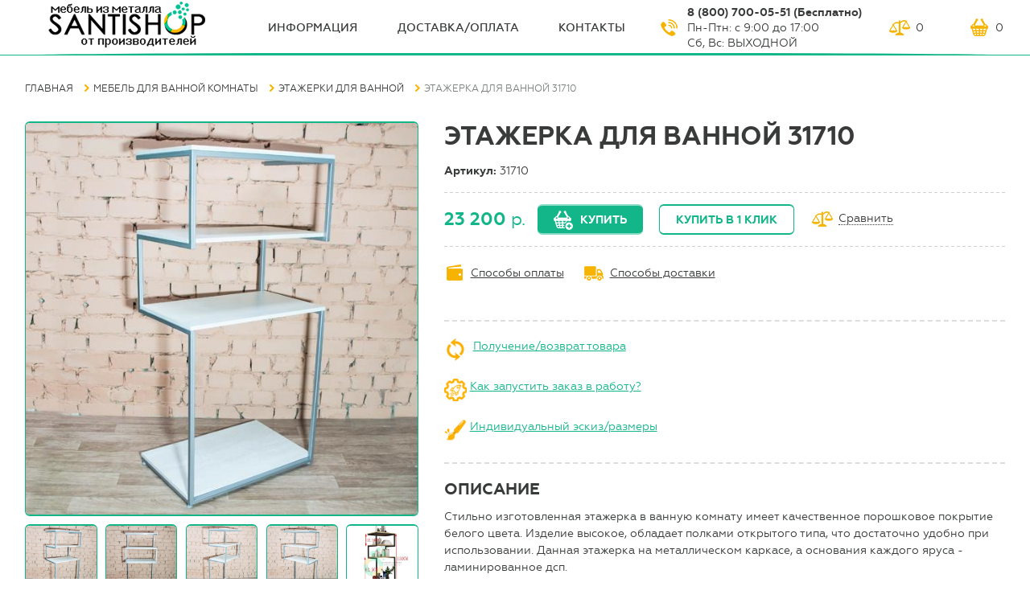

--- FILE ---
content_type: text/html;charset=utf-8
request_url: https://santishop.ru/washer_stands10/
body_size: 8348
content:
<!DOCTYPE html>
<html>
   
<head>

<!-- Global site tag (gtag.js) - Google Analytics -->
<script async src="https://www.googletagmanager.com/gtag/js?id=UA-128888732-1"></script>
<script>
  window.dataLayer = window.dataLayer || [];
  function gtag(){dataLayer.push(arguments);}
  gtag('js', new Date());

  gtag('config', 'UA-128888732-1');
</script>


<!-- Yandex.Metrika counter -->
<script type="text/javascript" >
    (function (d, w, c) {
        (w[c] = w[c] || []).push(function() {
            try {
                w.yaCounter49179100 = new Ya.Metrika2({
                    id:49179100,
                    clickmap:true,
                    trackLinks:true,
                    accurateTrackBounce:true,
                    webvisor:true
                });
            } catch(e) { }
        });

        var n = d.getElementsByTagName("script")[0],
            s = d.createElement("script"),
            f = function () { n.parentNode.insertBefore(s, n); };
        s.type = "text/javascript";
        s.async = true;
        s.src = "https://mc.yandex.ru/metrika/tag.js";

        if (w.opera == "[object Opera]") {
            d.addEventListener("DOMContentLoaded", f, false);
        } else { f(); }
    })(document, window, "yandex_metrika_callbacks2");
</script>
<noscript><div><img src="https://mc.yandex.ru/watch/49179100" style="position:absolute; left:-9999px;" alt="" /></div></noscript>
<!-- /Yandex.Metrika counter -->

        


  <meta http-equiv="Content-Type" content="text/html; charset=utf-8" />
<meta name="viewport" content="width=device-width, initial-scale=1.0, user-scalable=yes"/>
<meta name="keywords" content="">
<meta name="description" content="Серая напольная этажерка в ванную комнат по цене 23200 рублей ✺ В каталоге более 30 товаров ✺ Доставка по Москве и по всей России ✺ Интернет-магазин Santishop.ru  ☎ 8-800-700-05-51 (Пн-Пт: с 9:00 до 18:00, Сб: с 10:00 до 15:00)">
<title>Купить этажерку в ванную 31710 в Москве и по всей России в интернет—магазине</title>
<link rel="icon" href="/img/favicon.ico" type="image/x-icon">  <!--[if lte IE 9]>!
    <link rel="stylesheet" href="csss/old-browse-blocking.css">
    <div class="old-browse-blocking">
      <h3 class="old-browse-blocking__title">Вы используете устаревшую версию Internet Explorer</h3>
      <p class="old-browse-blocking__proposition">Используйте более новые версии Internet Explorer (Internet Explorer 10 и старше), или другие варианты браузеров.</p>
      <p class="old-browse-blocking__recommended-browsers">Рекомендуемые браузеры:</p>
      <a href="https://www.google.com/chrome" class="old-browse-blocking__link">Chrome</a>
      <a href="https://www.mozilla.org" class="old-browse-blocking__link">Mozilla</a>
      <a href="http://www.opera.com/" class="old-browse-blocking__link">Opera</a>
      <a href="https://vivaldi.com/" class="old-browse-blocking__link">Vivaldi</a>
    </div>
  <![endif]-->
  <link rel="stylesheet" href="/css/style.css" type="text/css">
<!--<link rel="stylesheet" href="/css/owl.carousel.min.css" type="text/css">-->
</head>
<body>
  <header class="page-header  g-page-wraper">
  <div class="page-header__content  g-content-wraper">
    <a href="#" class="page-header__mob-menu-link"></a>

    <a href="#" class="page-header__mob-catalog-menu-link">Каталог</a>
    <a href="/" class="page-header__logo  logo"><img src="/Files/icon/santi.png" alt="Santi Shop" class="logo__img"></a>
    <nav class="page-header__menu  menu">
      <a href="/about/" class="menu__link">ИНФОрмация</a>
      <a href="/payment-and-delivery/" class="menu__link">Доставка/оплата</a>

      <a href="/contacts/" class="menu__link">Контакты</a>
    </nav>
    <div class="page-header__call-block  call-block">
      <span class="call-block__phone">8 (800) 700-05-51 (Бесплатно)</span><br>
<span>Пн-Птн: с 9:00 до 17:00</span> </br><span>Сб, Вс: ВЫХОДНОЙ</span>    

   </div>
   


    <div class="page-header__buying-links">
      <a href="/compare/" class="page-header__buying-link  page-header__buying-link--compare jd_elect"><span class="page-header__buying-link--val jd_elect_count_all">0</span></a>
      <a href="/cart/" class="page-header__buying-link  page-header__buying-link--cart jd_cart"><span class="page-header__buying-link--val jd_count_all">0</span></a>
    </div>
  </div>
</header>  <body oncontextmenu="return false">
<body oncontextmenu="return false" oncopy="return false;" oncontextmenu="return false" onselectstart="return false;">
  <div class="product-page  g-page-wraper">
    <div class="product-page__content  g-content-wraper">
      <div class="product-page__nav">
            <nav class="cart-page__catalog-menu  catalog-menu  catalog-menu--drop">
    	<section id="mainSearch__panel">
		<h3>Поиск по товарам</h3>
		<form name="productSearch" id="productSearch" method="GET" action="/search-result">
			<input type="search" name="q" required placeholder="Введите название..">
			<input type="submit" name="" value="Найти">
		</form>
	</section>
    <h3 class="catalog-menu__title">
      <span class="catalog-menu__title--text">Каталог товаров</span>
      <a href="/catalog/" class="catalog-menu__mob-close"></a>
    </h3>
    <ul class="catalog-menu__list">
<li class="submenu__item active"><a class="catalog-menu__link" href="/ironmebel/">Мебель для дома</a>
                        
<ul class="catalog-menu__submenu  submenu">
<li><a class="submenu__link" href="/ironbed/">Кровати металлические</a></li><li><a class="submenu__link" href="/etazherki/">Этажерки</a></li><li class="catalog-menu__item"><a class="submenu__link" href="/forgingrack/">Стеллажи</a><ul class="catalog-menu__submenu  submenu">
<li><a class="submenu__link" href="/stellazhi-na-kuhnyu/">Стеллажи на кухню</a></li><li><a class="submenu__link" href="/stellazhi-nad-stiralnoy-mashinoy/">Стеллажи над стиральной машиной</a></li><li><a class="submenu__link" href="/stellazhi-loft/">Открытые стеллажи</a></li><li><a class="submenu__link" href="/stellazhi-dlya-tualeta/">Стеллажи над унитазом</a></li><li><a class="submenu__link" href="/stellazhi-v-stile-provans/">Стеллажи для зонирования</a></li><li><a class="submenu__link" href="/irontoiletshelf/">Стеллажи с ящиками</a></li></ul>
</li><li class="catalog-menu__item"><a class="submenu__link" href="/soft_furniture/">Мягкая мебель</a><ul class="catalog-menu__submenu  submenu">
<li><a class="submenu__link" href="/divany-loft/">Диваны Лофт</a></li><li><a class="submenu__link" href="/banketki-loft/">Банкетки Лофт</a></li><li><a class="submenu__link" href="/komplekty-mebeli/">Комплекты мебели</a></li><li><a class="submenu__link" href="/kresla-loft/">Кресла Лофт</a></li></ul>
</li><li><a class="submenu__link" href="/consoles/">Консоли</a></li><li><a class="submenu__link" href="/veshalki-napolnye-dlya-odezhdy/">Вешалки напольные для одежды</a></li><li class="catalog-menu__item"><a class="submenu__link" href="/stoly/">Столы</a><ul class="catalog-menu__submenu  submenu">
<li><a class="submenu__link" href="/stoliki-stellazhi-dlya-kuhni/">Столики для кухни</a></li><li><a class="submenu__link" href="/zhurnalnye-stoliki/">Журнальные столики</a></li><li><a class="submenu__link" href="/irontable/">Письменные столы</a></li><li><a class="submenu__link" href="/stoly-obedennye/">Столы обеденные</a></li><li><a class="submenu__link" href="/bedside_table/">Прикроватные столики</a></li></ul>
</li><li class="catalog-menu__item"><a class="submenu__link" href="/tumby/">Тумбы</a><ul class="catalog-menu__submenu  submenu">
<li><a class="submenu__link" href="/tumby-pod-televizor/">Тумбы под телевизор</a></li><li><a class="submenu__link" href="/tumby-prikrovatnye/">Тумбы прикроватные</a></li></ul>
</li><li class="catalog-menu__item"><a class="submenu__link" href="/stulya-i-taburety/">Стулья и табуреты</a><ul class="catalog-menu__submenu  submenu">
<li><a class="submenu__link" href="/barnye-stulya/">Барные стулья</a></li><li><a class="submenu__link" href="/barnye-taburety/">Барные табуреты</a></li></ul>
</li><li><a class="submenu__link" href="/komody/">Комоды</a></li><li><a class="submenu__link" href="/peregorodki-dlya-zonirovaniya/">Перегородки для зонирования</a></li></ul>
</li><li class="submenu__item active"><a class="catalog-menu__link" href="/forging/">Мебель в гостинную</a>
                        
<ul class="catalog-menu__submenu  submenu">
<li><a class="submenu__link" href="/forgingshelf/">Полки</a></li><li><a class="submenu__link" href="/divany-loft/">Диваны Лофт</a></li><li><a class="submenu__link" href="/zhurnalnye-stoliki/">Журнальные столики</a></li><li><a class="submenu__link" href="/tumby-pod-televizor/">Тумбы под телевизор</a></li><li><a class="submenu__link" href="/kresla-loft/">Кресла Лофт</a></li><li class="catalog-menu__item"><a class="submenu__link" href="/forgingscreen/">Стеллажи в гостиную</a><ul class="catalog-menu__submenu  submenu">
<li><a class="submenu__link" href="/stellazhi-loft/">Открытые стеллажи</a></li><li><a class="submenu__link" href="/stellazhi-v-stile-provans/">Стеллажи для зонирования</a></li><li><a class="submenu__link" href="/irontoiletshelf/">Стеллажи с ящиками</a></li></ul>
</li><li><a class="submenu__link" href="/consoles/">Консоли</a></li><li><a class="submenu__link" href="/forgingflower/">Подставки для цветов</a></li><li><a class="submenu__link" href="/bedside_table/">Прикроватные столики</a></li><li><a class="submenu__link" href="/drovnicy/">Дровницы</a></li><li><a class="submenu__link" href="/peregorodki-dlya-zonirovaniya/">Перегородки для зонирования</a></li></ul>
</li><li class="submenu__item active"><a class="catalog-menu__link" href="/forgingbracket/">Мебель для спальни</a>
                        
<ul class="catalog-menu__submenu  submenu">
<li><a class="submenu__link" href="/ironbed/">Кровати металлические</a></li><li><a class="submenu__link" href="/banketki-loft/">Банкетки Лофт</a></li><li><a class="submenu__link" href="/tumby-prikrovatnye/">Тумбы прикроватные</a></li><li><a class="submenu__link" href="/veshalki-napolnye-dlya-odezhdy/">Вешалки напольные для одежды</a></li><li><a class="submenu__link" href="/komody/">Комоды</a></li><li><a class="submenu__link" href="/peregorodki-dlya-zonirovaniya/">Перегородки для зонирования</a></li></ul>
</li><li class="submenu__item active"><a class="catalog-menu__link" href="/mebel-dlya-prihozhey/">Мебель для прихожей</a>
                        
<ul class="catalog-menu__submenu  submenu">
<li><a class="submenu__link" href="/obuvnicy/">Обувницы</a></li><li><a class="submenu__link" href="/forginghangers/">Вешалки настенные</a></li><li><a class="submenu__link" href="/consoles/">Консоли</a></li><li><a class="submenu__link" href="/veshalki-v-prihozhuyu/">Вешалки в прихожую</a></li></ul>
</li><li class="submenu__item active"><a class="catalog-menu__link" href="/washer_stands/">Мебель для ванной комнаты</a>
                        
<ul class="catalog-menu__submenu  submenu">
<li><a class="submenu__link" href="/stellazhi-nad-stiralnoy-mashinoy/">Стеллажи над стиральной машиной</a></li><li><a class="submenu__link" href="/derzhateli-dlya-polotenec/">Держатели для полотенец</a></li><li><a class="submenu__link" href="/etazherki-dlya-vannoy/">Этажерки для ванной</a></li></ul>
</li><li class="submenu__item active"><a class="catalog-menu__link" href="/kuhonnaya-mebel/">Мебель для кухни</a>
                        
<ul class="catalog-menu__submenu  submenu">
<li><a class="submenu__link" href="/barnye-stulya/">Барные стулья</a></li><li><a class="submenu__link" href="/stellazhi-na-kuhnyu/">Стеллажи на кухню</a></li><li><a class="submenu__link" href="/vinnicy/">Винницы</a></li><li><a class="submenu__link" href="/bufety-dlya-kuhni/">Буфеты для кухни</a></li><li><a class="submenu__link" href="/polki-dlya-mikrovolnovki/">Полки для микроволновки</a></li><li><a class="submenu__link" href="/barnye-taburety/">Барные табуреты</a></li><li><a class="submenu__link" href="/stoliki-stellazhi-dlya-kuhni/">Столики для кухни</a></li><li><a class="submenu__link" href="/polki-dlya-mikrovolnovki-na-stenu/">Полки для микроволновки на стену</a></li><li><a class="submenu__link" href="/stoly-obedennye/">Столы обеденные</a></li><li><a class="submenu__link" href="/kuhonnye-tumby/">Кухонные тумбы</a></li></ul>
</li><li class="submenu__item active"><a class="catalog-menu__link" href="/ofisnaya-mebel/">Офисная мебель</a>
                        
<ul class="catalog-menu__submenu  submenu">
<li><a class="submenu__link" href="/tumby-ofisnye/">Тумбы офисные</a></li><li><a class="submenu__link" href="/podstavki-pod-sistemnyy-blok/">Подставки под системный блок</a></li><li class="catalog-menu__item"><a class="submenu__link" href="/ofisnye-stoly/">Офисные столы</a><ul class="catalog-menu__submenu  submenu">
<li><a class="submenu__link" href="/stoly-stellazhi/">Столы-стеллажи</a></li><li><a class="submenu__link" href="/forgingumbrella/">Столы с ящиками</a></li><li><a class="submenu__link" href="/irontable/">Письменные столы</a></li></ul>
</li><li><a class="submenu__link" href="/ofisnye-stellazhi/">Офисные стеллажи</a></li><li><a class="submenu__link" href="/polki-dlya-printera/">Полки для принтера</a></li></ul>
</li><li class="submenu__item"><a class="catalog-menu__link" href="/forgingmagazine/">Акции и скидки</a>
                        
</li></ul>
  </nav>
          <div class="product-page__breadcrumbs  breadcrumbs">
          <a href="/" class="breadcrumbs__link">Главная</a><a href="/washer_stands/" class="breadcrumbs__link">Мебель для ванной комнаты</a><a href="/etazherki-dlya-vannoy/" class="breadcrumbs__link">Этажерки для ванной</a><span class="breadcrumbs__link">Этажерка для ванной 31710</span>        </div>
      </div>
      <div class="product-page__first-block">
        <div class="product-page__imgs-block">
          <div class="product-page__main-img-wrap">
            <img src="/Files/washer_stands/santi31710--4.jpg" alt="Этажерка для ванной 31710" class="product-page__main-img">
          </div>
          <a href="/Files/washer_stands/santi31710--4.jpg" class="product-page__prev-img-wrap">
            <img src="/Files/washer_stands/santi31710--4.jpg" alt="Этажерка для ванной 31710 фото 2" class="product-page__prev-img">
          </a><a href="/Files/washer_stands/santi31710--3.jpg" class="product-page__prev-img-wrap">
            <img src="/Files/washer_stands/santi31710--3.jpg" alt="Этажерка для ванной 31710 фото 3" class="product-page__prev-img">
          </a><a href="/Files/washer_stands/santi31710--2.jpg" class="product-page__prev-img-wrap">
            <img src="/Files/washer_stands/santi31710--2.jpg" alt="Этажерка для ванной 31710 фото 4" class="product-page__prev-img">
          </a><a href="/Files/washer_stands/santi31710--5.jpg" class="product-page__prev-img-wrap">
            <img src="/Files/washer_stands/santi31710--5.jpg" alt="Этажерка для ванной 31710 фото 5" class="product-page__prev-img">
          </a><a href="/Files/washer_stands/santi31710--1.jpg" class="product-page__prev-img-wrap">
            <img src="/Files/washer_stands/santi31710--1.jpg" alt="Этажерка для ванной 31710 фото 6" class="product-page__prev-img">
          </a>        </div>
        <div class="product-page__advantages  advantages">
          <div class="advantages__item">
            <h4 class="advantages__item-title">Онлайн заказ 24 часа в сутки</h4>
          </div>
          <div class="advantages__item">
            <h4 class="advantages__item-title">Бесплатная консультация</h4>
          </div>
          <div class="advantages__item">
            <h4 class="advantages__item-title">Гарантия возврата денег</h4>
          </div>
          <div class="advantages__item">
            <h4 class="advantages__item-title">Стабильность цены</h4>
          </div>
        </div>
      </div>
      <div class="product-page__secont-block">
        <h1 class="product-page__title">Этажерка для ванной 31710</h1>

                <p class="product-page__vendor_code">Артикул: <span class="product-page__vendor_code--val">31710</span></p>
        
        <div class="product-page__buying-block">
          <p class="product-page__price"><span class="product-page__price--val">23 200</span> р.</p>

          
          <a href="#" class="product-page__btn  product-page__btn--buy  btn jd_cart-event" data-url="washer_stands10" data-id="73556" data-image="/Files/washer_stands/santi31710--4.jpg" data-event="add">Купить</a>
          <a href="#" class="product-page__btn  btn  btn--light  js-buy-by-click-link j-buy-fade" data-url="washer_stands10" data-id="73556">Купить в 1 клик</a>
          <a href="/compare/" class="product-page__compare jd_elect-event" data-event="add" data-url="washer_stands10" data-id="73556" data-image="/Files/washer_stands/santi31710--4.jpg">Сравнить</a>
        </div>
        
<a href="/payment-and-delivery/" class="product-page__payments-link">Способы оплаты</a>
        <a href="/payment-and-delivery/" class="product-page__delivery-link">Способы доставки</a>
     <hr class="hr-dashed"> 
   

<style>
.hr-dashed {
	margin: 20px 0;
	padding: 0;
	height: 0;
	border: none;
	border-top: 2px dashed #ddd;
}
</style>
<table><td><tr><img src="/Files/icon/vt.png" style="width: 28px; height: *px;" align="middle">
&nbsp;<a href="/receiptandreturn/" target="_blank">Получение/возврат товара</a></tr>
</br></br>
<img src="/Files/icon/pk.png" style="width: 28px; height: *px;" align="middle"
>&nbsp;<a href="/poryadok-postavki--izgotovleniya-tovara/" target="_blank"
>Как запустить заказ в работу?</a>
</br></br>
<img src="/Files/icon/diz.png" style="width: 28px; height: *px;" align="middle"
>&nbsp;<a href="https://santishop.ru/na-zakaz/" target="_blank"
>Индивидуальный эскиз/размеры</a>
</tr></table>

<hr class="hr-dashed">
 
<style>
.hr-dashed {
	margin: 20px 0;
	padding: 0;
	height: 0;
	border: none;
	border-top: 2px dashed #ddd;
}
</style>
        <div class="product-page__descr">
          <h2 class="product-page__second-title">Описание</h2>
          <p>Стильно изготовленная этажерка в ванную комнату имеет качественное порошковое покрытие белого цвета. Изделие высокое, обладает полками открытого типа, что достаточно удобно при использовании. Данная этажерка на металлическом каркасе, а основания каждого яруса - ламинированное дсп.</p>

<hr />
<table border="0" cellpadding="1" cellspacing="1">
	<tbody>
		<tr>
			<td style="text-align: center;"><a href="https://vk.com/album-167139209_266336392" onclick="window.open(this.href, '', 'resizable=no,status=no,location=no,toolbar=no,menubar=no,fullscreen=no,scrollbars=yes,dependent=no'); return false;"><img alt="" src="/Files/icon/metallcol.png" style="width: *px; height: 69px;" /></a><br />
			<span style="font-size:16px;"><a href="https://vk.com/album-167139209_266336392" onclick="window.open(this.href, '', 'resizable=no,status=no,location=no,toolbar=no,menubar=no,fullscreen=no,scrollbars=no,dependent=no'); return false;">Варианты покрытия<br />
			металла</a>&nbsp; </span></td>
			<td style="text-align: center;"><span style="font-size:16px;">&nbsp; &nbsp;</span></td>
			<td style="text-align: center;"><a href="https://vk.com/album-167139209_267114606" onclick="window.open(this.href, '', 'resizable=no,status=no,location=no,toolbar=no,menubar=no,fullscreen=no,scrollbars=yes,dependent=no'); return false;"><img alt="" src="/Files/icon/polkic.png" style="width: *px; height: 69px;" /></a><br />
			<span style="font-size:16px;"><a href="https://vk.com/album-167139209_267114606" onclick="window.open(this.href, '', 'resizable=no,status=no,location=no,toolbar=no,menubar=no,fullscreen=no,scrollbars=no,dependent=no'); return false;">Варианты покрытия<br />
			лдсп</a></span></td>
			<td style="text-align: center;"><span style="font-size:16px;">&nbsp; &nbsp;</span></td>
			<td style="text-align: center;"><span style="font-size:16px;"><a href="https://vk.com/album-167139209_278407253"><img alt="" src="/Files/icon/raboty.jpg" style="width: *px; height: 69px;" /></a><br />
			<a href="https://vk.com/album-167139209_278407253">Фото изделия</a></span><br />
			&nbsp;</td>
		</tr>
	</tbody>
</table>

<hr />        </div>
        <div class="product-page__characteristics  characteristics">
          <h2 class="product-page__second-title">Характеристики</h2>
          <ul class="characteristics__list">
            <li class="characteristics__item"><span class="characteristics__item--name"><span class="characteristics__item--name-val">Материал каркаса</span></span> <span class="characteristics__item--val">металлическая профильная труба 20 мм * 20 мм</span></li><li class="characteristics__item"><span class="characteristics__item--name"><span class="characteristics__item--name-val">Материал полок</span></span> <span class="characteristics__item--val">ЛДСП</span></li><li class="characteristics__item"><span class="characteristics__item--name"><span class="characteristics__item--name-val">Покрытие каркаса</span></span> <span class="characteristics__item--val">порошковая краска</span></li><li class="characteristics__item"><span class="characteristics__item--name"><span class="characteristics__item--name-val">Толщина ЛДСП</span></span> <span class="characteristics__item--val">16 мм</span></li><li class="characteristics__item"><span class="characteristics__item--name"><span class="characteristics__item--name-val">Длина</span></span> <span class="characteristics__item--val">480  мм</span></li><li class="characteristics__item"><span class="characteristics__item--name"><span class="characteristics__item--name-val">Ширина</span></span> <span class="characteristics__item--val">300 мм</span></li><li class="characteristics__item"><span class="characteristics__item--name"><span class="characteristics__item--name-val">Высота</span></span> <span class="characteristics__item--val">1300 мм</span></li><li class="characteristics__item"><span class="characteristics__item--name"><span class="characteristics__item--name-val">Ножки</span></span> <span class="characteristics__item--val">регулируемые</span></li><li class="characteristics__item"><span class="characteristics__item--name"><span class="characteristics__item--name-val">Варианты расцветок</span></span> <span class="characteristics__item--val">изготавливаем в любом цвете из палитры</span></li><li class="characteristics__item"><span class="characteristics__item--name"><span class="characteristics__item--name-val">Варианты размеров</span></span> <span class="characteristics__item--val">изготовление по любым размерам</span></li>          </ul>
        </div>
      </div>
      <div class="product-page__seperator"></div>
      <div class="product-page__additional-products  additional-products">
        <h3 class="additional-products__title">Из той же коллекции</h3>
        <div class="additional-products__goods">
          <a href="/etazherka-dlya-vannoy-31784/" class="additional-products__product  product">
                    <div class="product__img-wrap">
                      <img src="/Files/washer_stands/preview_300/etazherka-dlya-vannoy-31784--2.jpg" alt="" class="product__img">
                    </div>
                    <h2 class="product__title">Этажерка для ванной 31784</h2>
                    <span class="product__price">27 300 <span class="product__price--measure">р.</span></span>
                  </a><a href="/washer_stands23/" class="additional-products__product  product">
                    <div class="product__img-wrap">
                      <img src="/Files/washer_stands/preview_300/santi31723-2.jpg" alt="" class="product__img">
                    </div>
                    <h2 class="product__title">Стеллаж для ванной 31723</h2>
                    <span class="product__price">26 700 <span class="product__price--measure">р.</span></span>
                  </a><a href="/etazherka-dlya-vannoy-317106/" class="additional-products__product  product">
                    <div class="product__img-wrap">
                      <img src="/Files/washer_stands/preview_300/etazherka-dlya-vannoy-317106--1.jpg" alt="" class="product__img">
                    </div>
                    <h2 class="product__title">Этажерка для ванной 317106</h2>
                    <span class="product__price">23 100 <span class="product__price--measure">р.</span></span>
                  </a><a href="/etazherka-dlya-vannoy-31792/" class="additional-products__product  product">
                    <div class="product__img-wrap">
                      <img src="/Files/washer_stands/preview_300/etazherka-dlya-vannoy-31792--2.jpg" alt="" class="product__img">
                    </div>
                    <h2 class="product__title">Этажерка для ванной 31792</h2>
                    <span class="product__price">39 700 <span class="product__price--measure">р.</span></span>
                  </a>        </div>
      </div>
      <div class="product-page__seperator"></div>
      <div class="product-page__additional-products  additional-products">
        <h3 class="additional-products__title">Недавно просмотренные</h3>
        <div class="additional-products__goods">
                    
        </div>
      </div>
    </div>
  </div>
  

  <footer class="page-footer  g-page-wraper">
    <div class="page-footer__content  g-content-wraper">
      <p class="page-footer__copyright">© 2016-2026, “Santishop”</p></br>
<span class="call-block__phone"></span>
<a href="https://t.me/santishop_mebel" target="_blank"><img alt="YouTube_Santishop" src="/Files/icon/icon-youtube--color1.png" style="width: 30px; height: 30px;"/></a>
     
<a href="https://www.instagram.com/santishop_mebel/?utm_medium=copy_link" target="_blank"><img alt="instagram_Santishop" src="https://santishop.ru/Files/icon/instagram.jpg" style="width: 30px; height: 30px;"/></a>
<p "page-footer__copyright"
>Мы работаем с персональными данными посетителей </br>
в соответствии с <a href="/publichnaya-oferta/" class="form__agreement--link  js-popup-agreement-lik"
>
политикой.</a></br>
 Если вы не согласны на обработку персональных данных,</br>
 вам необходимо покинуть сайт.</p></br>

      
<div class="page-footer__call-block  call-block"> 
        <span class="call-block__phone">8 (800) 700-05-51</span>

      </div>
    </div>
  </footer>
  






<div class="popup  popup-agreement">
  <div class="popup__content  popup-agreement__content">
    <a href="#" class="popup__close  js-popup-close">Close</a>
    <h3 class="popup__title">Согласие на обработку персональных данных</h3>
    <p class="popup__p">

Настоящим в соответствии с Федеральным законом № 152-ФЗ «О персональных данных» от 27.07.2006 года свободно, своей волей и в своем интересе выражаю свое безусловное согласие на обработку моих персональных данных ИП Андреев Константин Владимирович (ИНН 121525949371, ОГРНИП 315121500008056), зарегистрированным в соответствии с законодательством РФ по адресу:
Россия, республика Марий Эл, г. Йошкар-Ола, ул.Прохорова, д.36 (далее по тексту - Оператор).
</p>
    <p class="popup__p">Персональные данные - любая информация, относящаяся к определенному или определяемому на основании такой информации физическому лицу.
Настоящее Согласие выдано мною на обработку следующих персональных данных:</p>
<p class="popup__p">- Email;</p>
<p class="popup__p">- IP-адрес.</p>
<p class="popup__p">Согласие дано Оператору для совершения следующих действий с моими персональными данными с использованием средств автоматизации и/или без использования таких средств: сбор, систематизация, накопление, хранение, уточнение (обновление, изменение), использование, обезличивание, а также осуществление любых иных действий, предусмотренных действующим законодательством РФ как неавтоматизированными, так и автоматизированными способами.
Данное согласие дается Оператору для обработки моих персональных данных в следующих целях:</p>
<p class="popup__p">- предоставление мне услуг/работ;</p>
<p class="popup__p">- направление в мой адрес уведомлений, касающихся предоставляемых услуг/работ;
<p class="popup__p">- подготовка и направление ответов на мои запросы;
</p>
<p class="popup__p">- направление в мой адрес информации, в том числе рекламной, о мероприятиях/товарах/услугах/работах Оператора.
</p>

</p>

    <p class="popup__p">Настоящее согласие действует до момента его отзыва путем направления соответствующего уведомления на электронный адрес mail@santishop.ru. В случае отзыва мною согласия на обработку персональных данных Оператор вправе продолжить обработку персональных данных без моего согласия при наличии оснований, указанных в пунктах 2 – 11 части 1 статьи 6, части 2 статьи 10 и части 2 статьи 11 Федерального закона №152-ФЗ «О персональных данных» от 27.06.2006 г.</p>
    <button class="btn  form__btn  js-popup-close">ОК</button>
  </div>
</div>
  <div class="popup  popup-buy-by-click">
    <div class="popup__content">
      <a href="#" class="popup__close  js-popup-close">Close</a>
      <h3 class="popup__title">Купить в один клик</h3>
          <form action="#" method="post" class="popup-call-back__form  form jd_form-to-mail" data-theme="Быстрый заказ">
            <label for="" class="form__label">ФИО<span class="form__mark">*</span>:</label>
            <input type="text" class="form__input" name="name" data-label="ФИО:" required>
            <label for="" class="form__label">Телефон<span class="form__mark">*</span>:</label>
            <input type="text" class="form__input" name="phone" data-label="Телефон:" required>
            <input type="hidden" name="url" value="washer_stands10" data-label="Адрес товара:" required>
            <p class="form__agreement"
>Отправляя сообщение, я принимаю условия <a href="/publichnaya-oferta/" class="form__agreement--link  js-popup-agreement-lik">пользовательского соглашения</a></p>
            


<button type='submit' class="btn  form__btn">Отправить</button>
          </form>
    </div>
  </div>
  <script src="https://ajax.googleapis.com/ajax/libs/jquery/3.3.1/jquery.min.js"></script>
  <script src="https://cdn.polyfill.io/v2/polyfill.min.js"></script>
  <script src="/js/main.js"></script>
  <link rel="stylesheet" type="text/css" href="/cart.css">
  <script type="text/javascript" src="/dixi.js"></script>  
<!-- BEGIN JIVOSITE CODE {literal} --><script type='text/javascript'>(function(){ var widget_id = 'LiomUPC9Dn';var d=document;var w=window;function l(){var s = document.createElement('script'); s.type = 'text/javascript'; s.async = true;s.src = '//code.jivosite.com/script/widget/'+widget_id; var ss = document.getElementsByTagName('script')[0]; ss.parentNode.insertBefore(s, ss);}if(d.readyState=='complete'){l();}else{if(w.attachEvent){w.attachEvent('onload',l);}else{w.addEventListener('load',l,false);}}})();</script><!-- {/literal} END JIVOSITE CODE -->
</body>

</html>

--- FILE ---
content_type: text/html;charset=utf-8
request_url: https://santishop.ru/viewed/
body_size: 353
content:
<div class="cart-single-wraper">
                            <div class="cart-img">
                                <a href="/washer_stands10/"><img src="/Files/washer_stands/preview_120/santi31710--4.jpg" alt=""></a>
                            </div>
                            <div class="cart-content">
                                <div class="cart-name"> <a href="/washer_stands10/">Этажерка для ванной 31710</a> </div>
                                <div class="cart-price"> 23200 руб</div>
                            </div>
                        </div>

--- FILE ---
content_type: application/javascript; charset=UTF-8
request_url: https://santishop.ru/dixi.js
body_size: 13335
content:
(function() {

	$(document).ready(function(){

		function formToMail(){
			$(document).on('submit', '.jd_form-to-mail', function(){
				var arr = $(this).serializeArray();
				var $form = $(this);
				var jd_theme = $(this).attr('data-theme');
				var message = '';
				$(arr).each(function(i, e){
					message = message+'<p><b>'+$form.find('[name="'+e['name']+'"]:first').attr('data-label')+'</b> '+e['value']+'</p>';
				});
				var message = encodeURIComponent(message);

				$.ajax({
		          type: 'POST',
		          url: '/form-to-mail/',
		          data: "jd_theme="+jd_theme+"&message="+message,
		          dataType: 'json',
		          success: function(data){
		          	alert(data.info);
		          	$('.jd_form-to-mail').trigger("reset");
		          }
		        });

				return false;
			});
		}
		formToMail();

		function cartEvent(){
			$(document).on('click', '.jd_cart-event', function(e){
				e.preventDefault();
				var id = $(this).attr('data-id');
				var event = $(this).attr('data-event');
				var image = $(this).attr('data-image');
				var cartpage = $(this).attr('data-cart');
				var dop = $('#input-sort-size').val();
				var count = 1;
				if($('.jd_count_product').length){
					var count = $('.jd_count_product').val();
				}

				var cartObj = $('.jd_cart');
				$(cartObj).addClass('ofs-red');

				if(event == 'add' && image != '' && image != "undefined"){
					$('body').append('<img src="' + image + '" style="width:0; height:0; position:fixed;z-index:9999999;top:' + ($(window).height() / 2 - 150) + 'px; left:' + ($(window).width()/2 - 150) + 'px; box-shadow:0 0 5px #333;" id="jd_img_animate">');

					if($(window).scrollTop() > 0){
						var c_top = $(cartObj).filter(':first').position().top;
						var c_left = $(cartObj).filter(':first').offset().left;
					}else{
						var c_top = $(cartObj).filter(':first').offset().top;
						var c_left = $(cartObj).filter(':first').offset().left;
					}
					if($(window).width() < 1000){
						$('.page-header').css({'position':'fixed', 'z-index':6});
						var c_top = $('.jd_cart').position().top;
						var c_left = $('.jd_cart').offset().left;
					}

					$('#jd_img_animate').stop().animate({'width':'300px', 'height':'300px'}, 200, function(){
						$('#jd_img_animate').animate({
                            'top': c_top,
                            'left': c_left,
                            'width': 0,
                            'height': 0
                        }, 800, function() {
                            $('#jd_img_animate').remove();
                            $(cartObj).removeClass('ofs-red');
                        });
					});

					$('.info-modal .info').html('Товар успешно добавлен в корзину. Вы можете оформить заказ, либо продолжить покупки закрыв это окно');
					$('.info-modal-link').text('Оформить заказ');
					$('.info-modal-link').attr('href', '/cart/');
					//$('#mySmallModalLabel').modal('show');
				}

				$(this).closest('li').slideUp();

				$.ajax({
		          type: 'POST',
		          url: '/cart/',
		          data: "id="+id+"&event="+event+"&count="+count+"&dop="+dop,
		          dataType: 'json',
		          success: function(data){
		          	$('.jd_count_all').text(data.count_all);
		          	$('.jd_price_all').text(data.price_all);
		          	$('.jd_wrap-cart-m').html(data.html);
		          	if(data.count_all > 0){
		          		$('.jd_cart-fix').addClass('fixed_cart');
		          	}else{
		          		$('.jd_cart-fix').removeClass('fixed_cart');
		          	}

		          	if(cartpage == 1){
		          		window.location = window.location;
		          	}

		          }
		        });

				return false;
			});
		}
		cartEvent();

		if($('.jd_count_all').length){
			$.ajax({
	          type: 'POST',
	          url: '/cart/',
	          data: "event=gethtml",
	          dataType: 'json',
	          success: function(data){
	          	$('.jd_count_all').text(data.count_all);
	          	$('.jd_price_all').text(data.price_all);
	          	$('.jd_wrap-cart-m').html(data.html);
	          	if(data.count_all > 0){
	          		$('.jd_cart-fix').addClass('fixed_cart');
	          	}
	          }
	        });
		}

		function electEvent(){
			$(document).on('click', '.jd_elect-event', function(e){
				e.preventDefault();
				var id = $(this).attr('data-id');
				var event = $(this).attr('data-event');
				var image = $(this).attr('data-image');

				var cartObj = $('.jd_elect');
				$(cartObj).addClass('ofs-red');

				if(event == 'add' && image != '' && image != "undefined"){
					$('body').append('<img src="' + image + '" style="width:0; height:0; position:fixed;z-index:9999999;top:' + ($(window).height() / 2 - 150) + 'px; left:' + ($(window).width()/2 - 150) + 'px; box-shadow:0 0 5px #333;" id="jd_img_animate">');

					$('#jd_img_animate').stop().animate({'width':'300px', 'height':'300px'}, 200, function(){
						$('#jd_img_animate').animate({
                            'top': $(cartObj).filter(':first').position().top,
                            'left': $(cartObj).filter(':first').offset().left,
                            'width': 0,
                            'height': 0
                        }, 800, function() {
                            $('#jd_img_animate').remove();
                            $(cartObj).removeClass('ofs-red');
                        });
					});
				}

				

				$.ajax({
		          type: 'POST',
		          url: '/elect/',
		          data: "id="+id+"&event="+event,
		          dataType: 'json',
		          success: function(data){
		          	if(event == 'remove'){
	          			window.location = window.location;
		          	}
		          	$('.jd_elect_count_all').text(data.count_all);
		          	$('.jd_wrap-elect-m').html(data.html);
		          }
		        });

				return false;
			});
		}
		electEvent();

		if($('.jd_elect_count_all').length){
			$.ajax({
	          type: 'POST',
	          url: '/elect/',
	          data: "event=gethtml",
	          dataType: 'json',
	          success: function(data){
	          	$('.jd_elect_count_all').text(data.count_all);
	          	$('.jd_wrap-elect-m').html(data.html);
	          }
	        });
		}

	});

	if($('.jd_cart_item').length){

		function totalCart(){
			priceCart = 0;
			$('.jd_total_item_price').each(function(){
				priceCart = priceCart+ parseInt($(this).text());
			});
			$('.jd_cart_total').html(priceCart);
			if(priceCart > 4999){
				$('.delivery .delivery_300').slideDown();
			}else{
				$('.delivery .delivery_300').slideUp();
			}
		}
		totalCart();

		$('.jd_cart_item .jd_count_product').change(function(){

			var val = $(this).val();
			if(val < 1){
				val = 1;
			}
			var total = $(this).attr('data-price')*val;
			$(this).closest('.jd_cart_item').find('.jd_total_item_price').html(total);

			totalCart();

		});

		$('.jd_count_product').keydown(function(){
			if ( event.keyCode == 46 || event.keyCode == 8 || event.keyCode == 9 || event.keyCode == 27 || 
	            (event.keyCode == 65 && event.ctrlKey === true) || 
	            (event.keyCode >= 35 && event.keyCode <= 39)) {
                return;
	        }
	        else {
	            if ((event.keyCode < 48 || event.keyCode > 57) && (event.keyCode < 96 || event.keyCode > 105 )) {
	                event.preventDefault(); 
	            }   
	        }
		});
		$('.jd_cart_item .jd_count_product').keyup(function(){
			if($(this).val() < 1 && $(this).val() != ''){
				$(this).val(1);
			}
			$(this).change();
		});

	}

	$('.jd_count_product').keydown(function(){
		if ( event.keyCode == 46 || event.keyCode == 8 || event.keyCode == 9 || event.keyCode == 27 || 
            (event.keyCode == 65 && event.ctrlKey === true) || 
            (event.keyCode >= 35 && event.keyCode <= 39)) {
            return;
        }else{
            if ((event.keyCode < 48 || event.keyCode > 57) && (event.keyCode < 96 || event.keyCode > 105 )) {
                event.preventDefault(); 
            }   
        }
	});

	function viewProduct(){
		$(document).on('click', '.jd_view-event', function(e){
			e.preventDefault();
			var id = $(this).attr('data-id');

			console.log(id);

			$.ajax({
	          type: 'POST',
	          url: '/view_product/',
	          data: "id="+id,
	          dataType: 'html',
	          success: function(data){
	          	$('.jd_product-inner').html(data);
	          }
	        });

	        //$(".jd_product-inner").load('/'+url+'/ #jd_product-inner');

		});
	}
	viewProduct();

	function viewed(){
		var url = window.location.pathname.split('/')[1];
		$.ajax({
          type: 'POST',
          url: '/viewed/',
          data: "url="+url,
          dataType: 'html',
          success: function(data){
          	if(data != ''){
          		$('.jd_viewed-wrap').html(data);
          	}
          }
        });
	}
	setTimeout(function(){
		viewed();
	}, 1000);

	function cartForm(){
		if($('.jd_cart-form').length){
			$(document).on('submit', '.jd_cart-form', function(e){
				e.preventDefault();

				var s = $(this).serialize();

				$.ajax({
		          type: 'POST',
		          url: '/cart/',
		          data: s+'&event=cartform',
		          dataType: 'json',
		          success: function(data){
		          	alert(data.message);
		          	if(data.res == 1){
		          		window.location.href = window.location.href;
		          	}
		          }
		        });

			});
		}
	}
	cartForm();


	globalLoadCatalog = 0;
	jdPreloader = $('#preloader');
	function catalogAjax(append=0){
		$(jdPreloader).addClass('active');
		if(globalLoadCatalog == 1){
			return false;
		}
		globalLoadCatalog = 1;
		var price = $('#amount').val();
		var sort = $('#input-sort').val();
		var grup = $('.j_grup').val();
		sizes = '';
		$('.size-filter li.active').each(function(){
			sizes = sizes+'.'+$(this).attr('data-size');
		});

		colors = '';
		$('.color-filter a.active').each(function(){
			colors = colors+'.'+$(this).attr('data-color');
		});
		console.log(colors);

		brand = '';
		$('.brand-filter a.active').each(function(){
			brand = brand+'.'+$(this).attr('data-brand');
		});
		console.log(brand);

		top_s = '';
		$('.top-filter a.active').each(function(){
			top_s = top_s+'.'+$(this).attr('data-top');
		});
		console.log(top_s);

		var p = $('.jd-category-paginate li a.active').text();
		var url = window.location.pathname.split('/')[1];

		$('.reset-btn').addClass('active');
		/*
		if(append == 1){
			if(p == "undefined" || p === null || p === undefined){
				console.log('not p');
				globalLoadCatalog = 0;
				$(jdPreloader).removeClass('active');
				return false;
			}
		}
		*/

		$.ajax({
          type: 'POST',
          url: '/catalog-ajax/',
          data: 'price='+price
          		+'&sort='+sort
          		+'&sizes='+sizes
          		+'&p='+p
          		+'&url='+url
          		+'&colors='+colors
          		+'&brand='+brand
          		+'&top='+top_s
          		+'&grup='+grup,
          dataType: 'json',
          success: function(data){
          	if(append == 0){
          		$('.jd_load_catalog').html(data.html);
          	}else{
          		$('.jd_load_catalog').append(data.html);
          	}
          	$('.jd_wrap-pagination').remove();
          	//$('.jd-category-paginate').html(data.paginate);
          	$(jdPreloader).removeClass('active');
          	globalLoadCatalog = 0;
          },
          error: function(data){
          	$(jdPreloader).removeClass('active');
          	globalLoadCatalog = 0;
          }
        });
	}

	$(document).on('click', '.jd_ajax-category', function(e){
		e.preventDefault();
		catalogAjax();
	});
	$(document).on('change', '.jd_ajax-category_change', function(e){
		e.preventDefault();
		catalogAjax();
	});
	$(document).on('click', '.jd_ajax-category_li a', function(e){
		e.preventDefault();
		catalogAjax();
	});

	/**/
	$('.size-filter li').click(function(e){
		e.preventDefault();
		if($(this).attr('data-size') == "0"){
			$('.size-filter li').removeClass('active');
		}else{
			$('.size-filter li[data-size="0"]').removeClass('active');
		}
		$(this).toggleClass('active');
		catalogAjax();
	});
	$('.brand-filter li').click(function(e){
		e.preventDefault();
		if($(this).attr('data-brand') == "0"){
			$('.brand-filter li').removeClass('active');
		}else{
			$('.brand-filter li[data-brand="0"]').removeClass('active');
		}
		$(this).toggleClass('active');
		catalogAjax();
	});
	$('.top-filter li').click(function(e){
		e.preventDefault();
		if($(this).attr('data-top') == "0"){
			$('.top-filter li').removeClass('active');
		}else{
			$('.top-filter li[data-top="0"]').removeClass('active');
		}
		$(this).toggleClass('active');
		catalogAjax();
	});
	$('.jd_ajax-category_li a').click(function(e){
		e.preventDefault();
		if($(this).attr('data-color') == "0"){
			$('.color-filter li a').removeClass('active');
		}else{
			$('.color-filter li a[data-color="0"]').removeClass('active');
		}
		$(this).toggleClass('active');
		catalogAjax();
	});

	// подгрузка при прокрутке
	/*
	if($('.jd_ajax-category').length){
		$(document).scroll(function(){

			if($(document).scrollTop()+$(window).height()+1000 > $(document).height()){
				catalogAjax(1);
			}

		});
	}
	*/

})(jQuery);